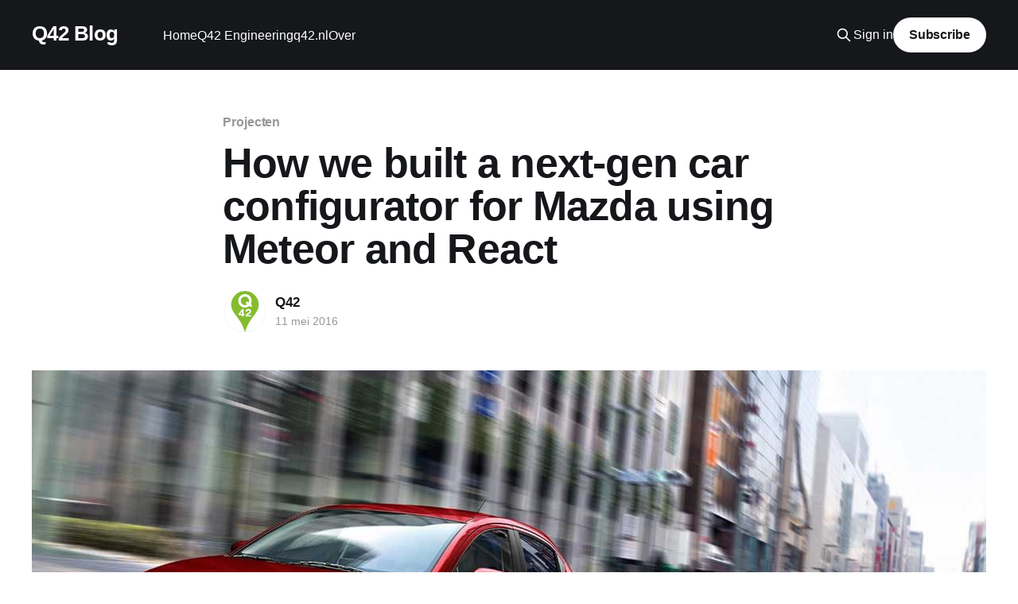

--- FILE ---
content_type: text/html; charset=utf-8
request_url: https://blog.q42.nl/how-we-built-a-next-gen-car-configurator-for-mazda-using-meteor-and-react-43908cb7533e/
body_size: 5137
content:
<!DOCTYPE html>
<html lang="nl">
<head>

    <title>How we built a next-gen car configurator for Mazda using Meteor and React</title>
    <meta charset="utf-8" />
    <meta http-equiv="X-UA-Compatible" content="IE=edge" />
    <meta name="HandheldFriendly" content="True" />
    <meta name="viewport" content="width=device-width, initial-scale=1.0" />
    
    <link rel="preload" as="style" href="https://blog.q42.nl/assets/built/screen.css?v=ba5162da62" />
    <link rel="preload" as="script" href="https://blog.q42.nl/assets/built/casper.js?v=ba5162da62" />

    <link rel="stylesheet" type="text/css" href="https://blog.q42.nl/assets/built/screen.css?v=ba5162da62" />

    <link rel="icon" href="https://blog.q42.nl/content/images/size/w256h256/2019/12/Q42-logo-voor-blog-5.png" type="image/png">
    <link rel="canonical" href="https://blog.q42.nl/how-we-built-a-next-gen-car-configurator-for-mazda-using-meteor-and-react-43908cb7533e/">
    <meta name="referrer" content="no-referrer-when-downgrade">
    
    <meta property="og:site_name" content="Q42 Blog">
    <meta property="og:type" content="article">
    <meta property="og:title" content="How we built a next-gen car configurator for Mazda using Meteor and React">
    <meta property="og:description" content="You already know that we do jumpstarts. But did you know we regularly use Meteor
in production with large clients? Let’s talk about one we recently completed:
Mazda’s new Car Configurator. We wrote a guest post on Meteor’s official blog
about it. Click through to read it!">
    <meta property="og:url" content="https://blog.q42.nl/how-we-built-a-next-gen-car-configurator-for-mazda-using-meteor-and-react-43908cb7533e/">
    <meta property="og:image" content="https://blog.q42.nl/content/images/2019/12/1_V8-JIlw7b34kRdm5sBuLNw.jpeg">
    <meta property="article:published_time" content="2016-05-11T00:00:00.000Z">
    <meta property="article:modified_time" content="2019-12-01T20:31:45.000Z">
    <meta property="article:tag" content="Projecten">
    <meta property="article:tag" content="Websites">
    
    <meta property="article:publisher" content="https://www.facebook.com/Q42bv">
    <meta property="article:author" content="https://www.facebook.com/q42bv">
    <meta name="twitter:card" content="summary_large_image">
    <meta name="twitter:title" content="How we built a next-gen car configurator for Mazda using Meteor and React">
    <meta name="twitter:description" content="You already know that we do jumpstarts. But did you know we regularly use Meteor
in production with large clients? Let’s talk about one we recently completed:
Mazda’s new Car Configurator. We wrote a guest post on Meteor’s official blog
about it. Click through to read it!">
    <meta name="twitter:url" content="https://blog.q42.nl/how-we-built-a-next-gen-car-configurator-for-mazda-using-meteor-and-react-43908cb7533e/">
    <meta name="twitter:image" content="https://blog.q42.nl/content/images/2019/12/1_V8-JIlw7b34kRdm5sBuLNw.jpeg">
    <meta name="twitter:label1" content="Written by">
    <meta name="twitter:data1" content="Q42">
    <meta name="twitter:label2" content="Filed under">
    <meta name="twitter:data2" content="Projecten, Websites">
    <meta name="twitter:site" content="@q42">
    <meta name="twitter:creator" content="@q42">
    <meta property="og:image:width" content="1200">
    <meta property="og:image:height" content="687">
    
    <script type="application/ld+json">
{
    "@context": "https://schema.org",
    "@type": "Article",
    "publisher": {
        "@type": "Organization",
        "name": "Q42 Blog",
        "url": "https://blog.q42.nl/",
        "logo": {
            "@type": "ImageObject",
            "url": "https://blog.q42.nl/content/images/size/w256h256/2019/12/Q42-logo-voor-blog-5.png",
            "width": 60,
            "height": 60
        }
    },
    "author": {
        "@type": "Person",
        "name": "Q42",
        "image": {
            "@type": "ImageObject",
            "url": "https://blog.q42.nl/content/images/2021/05/Internetbureau-Q42-blog.png",
            "width": 600,
            "height": 600
        },
        "url": "https://blog.q42.nl/author/q42/",
        "sameAs": [
            "https://q42.nl",
            "https://www.facebook.com/q42bv",
            "https://x.com/q42"
        ]
    },
    "headline": "How we built a next-gen car configurator for Mazda using Meteor and React",
    "url": "https://blog.q42.nl/how-we-built-a-next-gen-car-configurator-for-mazda-using-meteor-and-react-43908cb7533e/",
    "datePublished": "2016-05-11T00:00:00.000Z",
    "dateModified": "2019-12-01T20:31:45.000Z",
    "image": {
        "@type": "ImageObject",
        "url": "https://blog.q42.nl/content/images/2019/12/1_V8-JIlw7b34kRdm5sBuLNw.jpeg",
        "width": 1200,
        "height": 687
    },
    "keywords": "Projecten, Websites",
    "description": "You already know that we do jumpstarts. But did you know we regularly use Meteor\nin production with large clients? Let’s talk about one we recently completed:\nMazda’s new Car Configurator. We wrote a guest post on Meteor’s official blog\nabout it. Click through to read it!\n\nHow we built a next-gen car configurator for Mazda using Meteor and React\n[http://info.meteor.com/blog/mazda-configurator-q42-meteor-react]",
    "mainEntityOfPage": "https://blog.q42.nl/how-we-built-a-next-gen-car-configurator-for-mazda-using-meteor-and-react-43908cb7533e/"
}
    </script>

    <meta name="generator" content="Ghost 6.13">
    <link rel="alternate" type="application/rss+xml" title="Q42 Blog" href="https://blog.q42.nl/rss/">
    <script defer src="https://cdn.jsdelivr.net/ghost/portal@~2.56/umd/portal.min.js" data-i18n="true" data-ghost="https://blog.q42.nl/" data-key="822d98dd1edf942dcb2186573a" data-api="https://q42bv.ghost.io/ghost/api/content/" data-locale="nl" crossorigin="anonymous"></script><style id="gh-members-styles">.gh-post-upgrade-cta-content,
.gh-post-upgrade-cta {
    display: flex;
    flex-direction: column;
    align-items: center;
    font-family: -apple-system, BlinkMacSystemFont, 'Segoe UI', Roboto, Oxygen, Ubuntu, Cantarell, 'Open Sans', 'Helvetica Neue', sans-serif;
    text-align: center;
    width: 100%;
    color: #ffffff;
    font-size: 16px;
}

.gh-post-upgrade-cta-content {
    border-radius: 8px;
    padding: 40px 4vw;
}

.gh-post-upgrade-cta h2 {
    color: #ffffff;
    font-size: 28px;
    letter-spacing: -0.2px;
    margin: 0;
    padding: 0;
}

.gh-post-upgrade-cta p {
    margin: 20px 0 0;
    padding: 0;
}

.gh-post-upgrade-cta small {
    font-size: 16px;
    letter-spacing: -0.2px;
}

.gh-post-upgrade-cta a {
    color: #ffffff;
    cursor: pointer;
    font-weight: 500;
    box-shadow: none;
    text-decoration: underline;
}

.gh-post-upgrade-cta a:hover {
    color: #ffffff;
    opacity: 0.8;
    box-shadow: none;
    text-decoration: underline;
}

.gh-post-upgrade-cta a.gh-btn {
    display: block;
    background: #ffffff;
    text-decoration: none;
    margin: 28px 0 0;
    padding: 8px 18px;
    border-radius: 4px;
    font-size: 16px;
    font-weight: 600;
}

.gh-post-upgrade-cta a.gh-btn:hover {
    opacity: 0.92;
}</style>
    <script defer src="https://cdn.jsdelivr.net/ghost/sodo-search@~1.8/umd/sodo-search.min.js" data-key="822d98dd1edf942dcb2186573a" data-styles="https://cdn.jsdelivr.net/ghost/sodo-search@~1.8/umd/main.css" data-sodo-search="https://q42bv.ghost.io/" data-locale="nl" crossorigin="anonymous"></script>
    
    <link href="https://blog.q42.nl/webmentions/receive/" rel="webmention">
    <script defer src="/public/cards.min.js?v=ba5162da62"></script>
    <link rel="stylesheet" type="text/css" href="/public/cards.min.css?v=ba5162da62">
    <script defer src="/public/member-attribution.min.js?v=ba5162da62"></script>
    <script defer src="/public/ghost-stats.min.js?v=ba5162da62" data-stringify-payload="false" data-datasource="analytics_events" data-storage="localStorage" data-host="https://blog.q42.nl/.ghost/analytics/api/v1/page_hit"  tb_site_uuid="8720d9e9-7804-47bf-99b5-e6733f963081" tb_post_uuid="f781138a-da08-4d6e-96c6-4a3803922919" tb_post_type="post" tb_member_uuid="undefined" tb_member_status="undefined"></script><style>:root {--ghost-accent-color: #15171A;}</style>
    <!-- Global site tag (gtag.js) - Google Analytics -->
<script async src="https://www.googletagmanager.com/gtag/js?id=UA-104393396-2"></script>
<script>
  window.dataLayer = window.dataLayer || [];
  function gtag(){dataLayer.push(arguments);}
  gtag('js', new Date());

  gtag('config', 'UA-104393396-2');
</script>
<meta name="google-site-verification" content="tU8WpecHnzU6SfEgtdN4okuHZ7Q9J-T4Y9xwg4MKWKI" />

</head>
<body class="post-template tag-projecten tag-websites is-head-left-logo has-cover">
<div class="viewport">

    <header id="gh-head" class="gh-head outer">
        <div class="gh-head-inner inner">
            <div class="gh-head-brand">
                <a class="gh-head-logo no-image" href="https://blog.q42.nl">
                        Q42 Blog
                </a>
                <button class="gh-search gh-icon-btn" aria-label="Search this site" data-ghost-search><svg xmlns="http://www.w3.org/2000/svg" fill="none" viewBox="0 0 24 24" stroke="currentColor" stroke-width="2" width="20" height="20"><path stroke-linecap="round" stroke-linejoin="round" d="M21 21l-6-6m2-5a7 7 0 11-14 0 7 7 0 0114 0z"></path></svg></button>
                <button class="gh-burger" aria-label="Main Menu"></button>
            </div>

            <nav class="gh-head-menu">
                <ul class="nav">
    <li class="nav-home"><a href="https://blog.q42.nl/">Home</a></li>
    <li class="nav-q42-engineering"><a href="https://engineering.q42.nl">Q42 Engineering</a></li>
    <li class="nav-q42-nl"><a href="https://q42.nl">q42.nl</a></li>
    <li class="nav-over"><a href="https://blog.q42.nl/about">Over</a></li>
</ul>

            </nav>

            <div class="gh-head-actions">
                    <button class="gh-search gh-icon-btn" aria-label="Search this site" data-ghost-search><svg xmlns="http://www.w3.org/2000/svg" fill="none" viewBox="0 0 24 24" stroke="currentColor" stroke-width="2" width="20" height="20"><path stroke-linecap="round" stroke-linejoin="round" d="M21 21l-6-6m2-5a7 7 0 11-14 0 7 7 0 0114 0z"></path></svg></button>
                    <div class="gh-head-members">
                                <a class="gh-head-link" href="#/portal/signin" data-portal="signin">Sign in</a>
                                <a class="gh-head-button" href="#/portal/signup" data-portal="signup">Subscribe</a>
                    </div>
            </div>
        </div>
    </header>

    <div class="site-content">
        



<main id="site-main" class="site-main">
<article class="article post tag-projecten tag-websites ">

    <header class="article-header gh-canvas">

        <div class="article-tag post-card-tags">
                <span class="post-card-primary-tag">
                    <a href="/tag/projecten/">Projecten</a>
                </span>
        </div>

        <h1 class="article-title">How we built a next-gen car configurator for Mazda using Meteor and React</h1>


        <div class="article-byline">
        <section class="article-byline-content">

            <ul class="author-list instapaper_ignore">
                <li class="author-list-item">
                    <a href="/author/q42/" class="author-avatar" aria-label="Read more of Q42">
                        <img class="author-profile-image" src="/content/images/size/w100/2021/05/Internetbureau-Q42-blog.png" alt="Q42" />
                    </a>
                </li>
            </ul>

            <div class="article-byline-meta">
                <h4 class="author-name"><a href="/author/q42/">Q42</a></h4>
                <div class="byline-meta-content">
                    <time class="byline-meta-date" datetime="2016-05-11">11 mei 2016</time>
                </div>
            </div>

        </section>
        </div>

            <figure class="article-image">
                <img
                    srcset="/content/images/size/w300/2019/12/1_V8-JIlw7b34kRdm5sBuLNw.jpeg 300w,
                            /content/images/size/w600/2019/12/1_V8-JIlw7b34kRdm5sBuLNw.jpeg 600w,
                            /content/images/size/w1000/2019/12/1_V8-JIlw7b34kRdm5sBuLNw.jpeg 1000w,
                            /content/images/size/w2000/2019/12/1_V8-JIlw7b34kRdm5sBuLNw.jpeg 2000w"
                    sizes="(min-width: 1400px) 1400px, 92vw"
                    src="/content/images/size/w2000/2019/12/1_V8-JIlw7b34kRdm5sBuLNw.jpeg"
                    alt="How we built a next-gen car configurator for Mazda using Meteor and React"
                />
            </figure>

    </header>

    <section class="gh-content gh-canvas">
        <p>You already know that we do jumpstarts. But did you know we regularly use Meteor in production with large clients? Let’s talk about one we recently completed: Mazda’s new Car Configurator. We wrote a guest post on Meteor’s official blog about it. Click through to read it!</p><p><a href="http://info.meteor.com/blog/mazda-configurator-q42-meteor-react?ref=blog.q42.nl">How we built a next-gen car configurator for Mazda using Meteor and React</a>

</p>
    </section>


</article>
</main>

    <section class="footer-cta outer">
        <div class="inner">
            <h2 class="footer-cta-title">Sign up for more like this.</h2>
            <a class="footer-cta-button" href="#/portal" data-portal>
                <div class="footer-cta-input">Enter your email</div>
                <span>Subscribe</span>
            </a>
        </div>
    </section>



            <aside class="read-more-wrap outer">
                <div class="read-more inner">
                        
<article class="post-card post">

    <a class="post-card-image-link" href="/iso-27001/">

        <img class="post-card-image"
            srcset="/content/images/size/w300/2026/01/Q42-Header.jpg 300w,
                    /content/images/size/w600/2026/01/Q42-Header.jpg 600w,
                    /content/images/size/w1000/2026/01/Q42-Header.jpg 1000w,
                    /content/images/size/w2000/2026/01/Q42-Header.jpg 2000w"
            sizes="(max-width: 1000px) 400px, 800px"
            src="/content/images/size/w600/2026/01/Q42-Header.jpg"
            alt="Foto van het Q42-logo als neonversie gemonteerd aan een bakstenen muur."
            loading="lazy"
        />


    </a>

    <div class="post-card-content">

        <a class="post-card-content-link" href="/iso-27001/">
            <header class="post-card-header">
                <div class="post-card-tags">
                </div>
                <h2 class="post-card-title">
                    Onze ISO 27001-queeste
                </h2>
            </header>
                <div class="post-card-excerpt">Hoe we als Q’ers volwassen werden in informatieveiligheid (en waarom dat eigenlijk best leuk was)</div>
        </a>

        <footer class="post-card-meta">
            <time class="post-card-meta-date" datetime="2026-01-20">20 jan. 2026</time>
                <span class="post-card-meta-length">4 min read</span>
        </footer>

    </div>

</article>
                        
<article class="post-card post">

    <a class="post-card-image-link" href="/rotterdam/">

        <img class="post-card-image"
            srcset="/content/images/size/w300/2025/11/Klein.gif 300w,
                    /content/images/size/w600/2025/11/Klein.gif 600w,
                    /content/images/size/w1000/2025/11/Klein.gif 1000w,
                    /content/images/size/w2000/2025/11/Klein.gif 2000w"
            sizes="(max-width: 1000px) 400px, 800px"
            src="/content/images/size/w600/2025/11/Klein.gif"
            alt="Gifje van twee als Pikachu verklede mensen in een lege kantoorruimte."
            loading="lazy"
        />


    </a>

    <div class="post-card-content">

        <a class="post-card-content-link" href="/rotterdam/">
            <header class="post-card-header">
                <div class="post-card-tags">
                </div>
                <h2 class="post-card-title">
                    We verhuizen naar Rotterdam!
                </h2>
            </header>
                <div class="post-card-excerpt">Samen met zusterbedrijven Fabrique, Essense, Curamando en Eidra Consulting vestigen we ons in het iconische Groot Handelsgebouw</div>
        </a>

        <footer class="post-card-meta">
            <time class="post-card-meta-date" datetime="2025-11-19">19 nov. 2025</time>
                <span class="post-card-meta-length">2 min read</span>
        </footer>

    </div>

</article>
                        
<article class="post-card post">

    <a class="post-card-image-link" href="/essense/">

        <img class="post-card-image"
            srcset="/content/images/size/w300/2025/06/Blogpost---Vlnr-Mattias-Olofsson--Arthur-Buring--Sander-Kruitwagen--Harald-Lamberts--Wietske-Rodenhuis--Andreas-Andersson---Foto-Eidra.jpg 300w,
                    /content/images/size/w600/2025/06/Blogpost---Vlnr-Mattias-Olofsson--Arthur-Buring--Sander-Kruitwagen--Harald-Lamberts--Wietske-Rodenhuis--Andreas-Andersson---Foto-Eidra.jpg 600w,
                    /content/images/size/w1000/2025/06/Blogpost---Vlnr-Mattias-Olofsson--Arthur-Buring--Sander-Kruitwagen--Harald-Lamberts--Wietske-Rodenhuis--Andreas-Andersson---Foto-Eidra.jpg 1000w,
                    /content/images/size/w2000/2025/06/Blogpost---Vlnr-Mattias-Olofsson--Arthur-Buring--Sander-Kruitwagen--Harald-Lamberts--Wietske-Rodenhuis--Andreas-Andersson---Foto-Eidra.jpg 2000w"
            sizes="(max-width: 1000px) 400px, 800px"
            src="/content/images/size/w600/2025/06/Blogpost---Vlnr-Mattias-Olofsson--Arthur-Buring--Sander-Kruitwagen--Harald-Lamberts--Wietske-Rodenhuis--Andreas-Andersson---Foto-Eidra.jpg"
            alt="Vier mannen en een vrouw die op straat wandelen in Stockholm."
            loading="lazy"
        />


    </a>

    <div class="post-card-content">

        <a class="post-card-content-link" href="/essense/">
            <header class="post-card-header">
                <div class="post-card-tags">
                </div>
                <h2 class="post-card-title">
                    We hebben er een nieuw Nederlands zusje bij!
                </h2>
            </header>
                <div class="post-card-excerpt">Customer experience bureau Essense sluit zich aan bij Eidra 🙌</div>
        </a>

        <footer class="post-card-meta">
            <time class="post-card-meta-date" datetime="2025-06-11">11 jun. 2025</time>
                <span class="post-card-meta-length">1 min read</span>
        </footer>

    </div>

</article>
                </div>
            </aside>



    </div>

    <footer class="site-footer outer">
        <div class="inner">
            <section class="copyright"><a href="https://blog.q42.nl">Q42 Blog</a> &copy; 2026</section>
            <nav class="site-footer-nav">
                
            </nav>
            <div class="gh-powered-by"><a href="https://ghost.org/" target="_blank" rel="noopener">Powered by Ghost</a></div>
        </div>
    </footer>

</div>

    <div class="pswp" tabindex="-1" role="dialog" aria-hidden="true">
    <div class="pswp__bg"></div>

    <div class="pswp__scroll-wrap">
        <div class="pswp__container">
            <div class="pswp__item"></div>
            <div class="pswp__item"></div>
            <div class="pswp__item"></div>
        </div>

        <div class="pswp__ui pswp__ui--hidden">
            <div class="pswp__top-bar">
                <div class="pswp__counter"></div>

                <button class="pswp__button pswp__button--close" title="Close (Esc)"></button>
                <button class="pswp__button pswp__button--share" title="Share"></button>
                <button class="pswp__button pswp__button--fs" title="Toggle fullscreen"></button>
                <button class="pswp__button pswp__button--zoom" title="Zoom in/out"></button>

                <div class="pswp__preloader">
                    <div class="pswp__preloader__icn">
                        <div class="pswp__preloader__cut">
                            <div class="pswp__preloader__donut"></div>
                        </div>
                    </div>
                </div>
            </div>

            <div class="pswp__share-modal pswp__share-modal--hidden pswp__single-tap">
                <div class="pswp__share-tooltip"></div>
            </div>

            <button class="pswp__button pswp__button--arrow--left" title="Previous (arrow left)"></button>
            <button class="pswp__button pswp__button--arrow--right" title="Next (arrow right)"></button>

            <div class="pswp__caption">
                <div class="pswp__caption__center"></div>
            </div>
        </div>
    </div>
</div>
<script
    src="https://code.jquery.com/jquery-3.5.1.min.js"
    integrity="sha256-9/aliU8dGd2tb6OSsuzixeV4y/faTqgFtohetphbbj0="
    crossorigin="anonymous">
</script>
<script src="https://blog.q42.nl/assets/built/casper.js?v=ba5162da62"></script>
<script>
$(document).ready(function () {
    // Mobile Menu Trigger
    $('.gh-burger').click(function () {
        $('body').toggleClass('gh-head-open');
    });
    // FitVids - Makes video embeds responsive
    $(".gh-content").fitVids();
});
</script>



</body>
</html>
